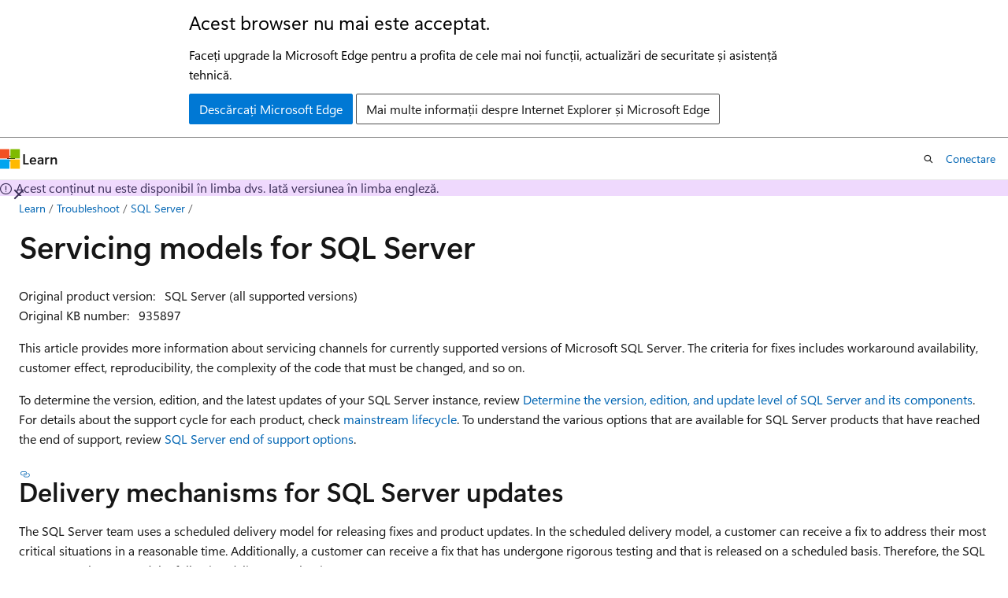

--- FILE ---
content_type: text/html
request_url: https://learn.microsoft.com/ro-ro/troubleshoot/sql/releases/servicing-models-sql-server
body_size: 61155
content:
 <!DOCTYPE html>
		<html
			class="layout layout-holy-grail   show-table-of-contents conceptual show-breadcrumb default-focus"
			lang="en-us"
			dir="ltr"
			data-authenticated="false"
			data-auth-status-determined="false"
			data-target="docs"
			x-ms-format-detection="none"
		>
			
		<head>
			<title>Servicing models for SQL Server - SQL Server | Microsoft Learn</title>
			<meta charset="utf-8" />
			<meta name="viewport" content="width=device-width, initial-scale=1.0" />
			<meta name="color-scheme" content="light dark" />

			<meta name="description" content="This article describes the information regarding servicing channels for currently supported versions of SQL Server." />
			<link rel="canonical" href="https://learn.microsoft.com/en-us/troubleshoot/sql/releases/servicing-models-sql-server" /> 

			<!-- Non-customizable open graph and sharing-related metadata -->
			<meta name="twitter:card" content="summary_large_image" />
			<meta name="twitter:site" content="@MicrosoftLearn" />
			<meta property="og:type" content="website" />
			<meta property="og:image:alt" content="Microsoft Learn" />
			<meta property="og:image" content="https://learn.microsoft.com/en-us/media/open-graph-image.png" />
			<!-- Page specific open graph and sharing-related metadata -->
			<meta property="og:title" content="Servicing models for SQL Server - SQL Server" />
			<meta property="og:url" content="https://learn.microsoft.com/en-us/troubleshoot/sql/releases/servicing-models-sql-server" />
			<meta property="og:description" content="This article describes the information regarding servicing channels for currently supported versions of SQL Server." />
			<meta name="platform_id" content="0977299e-0695-3492-72b7-be46a4618315" /> <meta name="scope" content="Troubleshoot,sql" />
			<meta name="locale" content="ro-ro" />
			 <meta name="adobe-target" content="true" /> 
			<meta name="uhfHeaderId" content="MSDocsHeader-DocsSQL" />

			<meta name="page_type" content="conceptual" />

			<!--page specific meta tags-->
			

			<!-- custom meta tags -->
			
		<meta name="breadcrumb_path" content="/support/breadcrumb/toc.json" />
	
		<meta name="feedback_system" content="Standard" />
	
		<meta name="recommendations" content="true" />
	
		<meta name="feedback_product_url" content="https://feedback.azure.com/d365community/forum/04fe6ee0-3b25-ec11-b6e6-000d3a4f0da0" />
	
		<meta name="manager" content="dcscontentpm" />
	
		<meta name="audience" content="itpro" />
	
		<meta name="author" content="aartig13" />
	
		<meta name="ms.author" content="aartigoyle" />
	
		<meta name="ms.topic" content="concept-article" />
	
		<meta name="ms.service" content="sql" />
	
		<meta name="ms.date" content="2025-04-08T00:00:00Z" />
	
		<meta name="ms.reviewer" content="jopilov, ramakoni, v-sidong" />
	
		<meta name="ms.custom" content="sap:Installation, Patching, Upgrade, Uninstall" />
	
		<meta name="document_id" content="8385c948-4ecb-e1e3-1ad7-264e104d9089" />
	
		<meta name="document_version_independent_id" content="8385c948-4ecb-e1e3-1ad7-264e104d9089" />
	
		<meta name="updated_at" content="2025-08-13T18:10:00Z" />
	
		<meta name="original_content_git_url" content="https://github.com/MicrosoftDocs/SupportArticles-docs-pr/blob/live/support/sql/releases/servicing-models-sql-server.md" />
	
		<meta name="gitcommit" content="https://github.com/MicrosoftDocs/SupportArticles-docs-pr/blob/e6748f1940145e5428f11ee786cb25691f7e1979/support/sql/releases/servicing-models-sql-server.md" />
	
		<meta name="git_commit_id" content="e6748f1940145e5428f11ee786cb25691f7e1979" />
	
		<meta name="site_name" content="Docs" />
	
		<meta name="depot_name" content="MSDN.support1-docset" />
	
		<meta name="schema" content="Conceptual" />
	
		<meta name="toc_rel" content="../toc.json" />
	
		<meta name="pdf_url_template" content="https://learn.microsoft.com/pdfstore/en-us/MSDN.support1-docset/{branchName}{pdfName}" />
	
		<meta name="feedback_help_link_type" content="" />
	
		<meta name="feedback_help_link_url" content="" />
	
		<meta name="word_count" content="1512" />
	
		<meta name="asset_id" content="sql/releases/servicing-models-sql-server" />
	
		<meta name="moniker_range_name" content="" />
	
		<meta name="item_type" content="Content" />
	
		<meta name="source_path" content="support/sql/releases/servicing-models-sql-server.md" />
	
		<meta name="previous_tlsh_hash" content="4DDB4312851EC211FDD25B0336478B5051F28EC82EB42F993336663660496DA3CB7A1AFE9737972863B602520292A97E15D6BB2CD07D26729A584E9C814933837ACD3BF1DD" />
	
		<meta name="github_feedback_content_git_url" content="https://github.com/MicrosoftDocs/SupportArticles-docs/blob/main/support/sql/releases/servicing-models-sql-server.md" />
	 
		<meta name="cmProducts" content="https://authoring-docs-microsoft.poolparty.biz/devrel/cbe4ca68-43ac-4375-aba5-5945a6394c20" data-source="generated" />
	
		<meta name="spProducts" content="https://authoring-docs-microsoft.poolparty.biz/devrel/ced846cc-6a3c-4c8f-9dfb-3de0e90e2742" data-source="generated" />
	

			<!-- assets and js globals -->
			
			<link rel="stylesheet" href="/static/assets/0.4.03298.7395-d35a3215/styles/site-ltr.css" />
			
			<link rel="preconnect" href="//mscom.demdex.net" crossorigin />
						<link rel="dns-prefetch" href="//target.microsoft.com" />
						<link rel="dns-prefetch" href="//microsoftmscompoc.tt.omtrdc.net" />
						<link
							rel="preload"
							as="script"
							href="/static/third-party/adobe-target/at-js/2.9.0/at.js"
							integrity="sha384-l4AKhsU8cUWSht4SaJU5JWcHEWh1m4UTqL08s6b/hqBLAeIDxTNl+AMSxTLx6YMI"
							crossorigin="anonymous"
							id="adobe-target-script"
							type="application/javascript"
						/>
			<script src="https://wcpstatic.microsoft.com/mscc/lib/v2/wcp-consent.js"></script>
			<script src="https://js.monitor.azure.com/scripts/c/ms.jsll-4.min.js"></script>
			<script src="/_themes/docs.theme/master/ro-ro/_themes/global/deprecation.js"></script>

			<!-- msdocs global object -->
			<script id="msdocs-script">
		var msDocs = {
  "environment": {
    "accessLevel": "online",
    "azurePortalHostname": "portal.azure.com",
    "reviewFeatures": false,
    "supportLevel": "production",
    "systemContent": true,
    "siteName": "learn",
    "legacyHosting": false
  },
  "data": {
    "contentLocale": "en-us",
    "contentDir": "ltr",
    "userLocale": "ro-ro",
    "userDir": "ltr",
    "pageTemplate": "Conceptual",
    "brand": "",
    "context": {},
    "standardFeedback": true,
    "showFeedbackReport": false,
    "feedbackHelpLinkType": "",
    "feedbackHelpLinkUrl": "",
    "feedbackSystem": "Standard",
    "feedbackGitHubRepo": "MicrosoftDocs/SupportArticles-docs",
    "feedbackProductUrl": "https://feedback.azure.com/d365community/forum/04fe6ee0-3b25-ec11-b6e6-000d3a4f0da0",
    "extendBreadcrumb": false,
    "isEditDisplayable": true,
    "isPrivateUnauthorized": false,
    "hideViewSource": false,
    "isPermissioned": false,
    "hasRecommendations": true,
    "contributors": [
      {
        "name": "aartig13",
        "url": "https://github.com/aartig13"
      },
      {
        "name": "debapsaha",
        "url": "https://github.com/debapsaha"
      },
      {
        "name": "sevend2",
        "url": "https://github.com/sevend2"
      },
      {
        "name": "HaiyingYu",
        "url": "https://github.com/HaiyingYu"
      }
    ]
  },
  "functions": {}
};;
	</script>

			<!-- base scripts, msdocs global should be before this -->
			<script src="/static/assets/0.4.03298.7395-d35a3215/scripts/ro-ro/index-docs.js"></script>
			

			<!-- json-ld -->
			
		</head>
	
			<body
				id="body"
				data-bi-name="body"
				class="layout-body "
				lang="ro-ro"
				dir="ltr"
			>
				<header class="layout-body-header">
		<div class="header-holder has-default-focus">
			
		<a
			href="#main"
			
			style="z-index: 1070"
			class="outline-color-text visually-hidden-until-focused position-fixed inner-focus focus-visible top-0 left-0 right-0 padding-xs text-align-center background-color-body"
			
		>
			Salt la conținutul principal
		</a>
	
		<a
			href="#"
			data-skip-to-ask-learn
			style="z-index: 1070"
			class="outline-color-text visually-hidden-until-focused position-fixed inner-focus focus-visible top-0 left-0 right-0 padding-xs text-align-center background-color-body"
			hidden
		>
			Treceți la experiența de chat Ask Learn
		</a>
	

			<div hidden id="cookie-consent-holder" data-test-id="cookie-consent-container"></div>
			<!-- Unsupported browser warning -->
			<div
				id="unsupported-browser"
				style="background-color: white; color: black; padding: 16px; border-bottom: 1px solid grey;"
				hidden
			>
				<div style="max-width: 800px; margin: 0 auto;">
					<p style="font-size: 24px">Acest browser nu mai este acceptat.</p>
					<p style="font-size: 16px; margin-top: 16px;">
						Faceți upgrade la Microsoft Edge pentru a profita de cele mai noi funcții, actualizări de securitate și asistență tehnică.
					</p>
					<div style="margin-top: 12px;">
						<a
							href="https://go.microsoft.com/fwlink/p/?LinkID=2092881 "
							style="background-color: #0078d4; border: 1px solid #0078d4; color: white; padding: 6px 12px; border-radius: 2px; display: inline-block;"
						>
							Descărcați Microsoft Edge
						</a>
						<a
							href="https://learn.microsoft.com/en-us/lifecycle/faq/internet-explorer-microsoft-edge"
							style="background-color: white; padding: 6px 12px; border: 1px solid #505050; color: #171717; border-radius: 2px; display: inline-block;"
						>
							Mai multe informații despre Internet Explorer și Microsoft Edge
						</a>
					</div>
				</div>
			</div>
			<!-- site header -->
			<header
				id="ms--site-header"
				data-test-id="site-header-wrapper"
				role="banner"
				itemscope="itemscope"
				itemtype="http://schema.org/Organization"
			>
				<div
					id="ms--mobile-nav"
					class="site-header display-none-tablet padding-inline-none gap-none"
					data-bi-name="mobile-header"
					data-test-id="mobile-header"
				></div>
				<div
					id="ms--primary-nav"
					class="site-header display-none display-flex-tablet"
					data-bi-name="L1-header"
					data-test-id="primary-header"
				></div>
				<div
					id="ms--secondary-nav"
					class="site-header display-none display-flex-tablet"
					data-bi-name="L2-header"
					data-test-id="secondary-header"
					
				></div>
			</header>
			
		<!-- banner -->
		<div data-banner>
			<div id="disclaimer-holder"></div>
			
		</div>
		<!-- banner end -->
	
		</div>
	</header>
				 <section
					id="layout-body-menu"
					class="layout-body-menu display-flex"
					data-bi-name="menu"
			  >
					
		<div
			id="left-container"
			class="left-container display-none display-block-tablet padding-inline-sm padding-bottom-sm width-full"
			data-toc-container="true"
		>
			<!-- Regular TOC content (default) -->
			<div id="ms--toc-content" class="height-full">
				<nav
					id="affixed-left-container"
					class="margin-top-sm-tablet position-sticky display-flex flex-direction-column"
					aria-label="Principal"
					data-bi-name="left-toc"
					role="navigation"
				></nav>
			</div>
			<!-- Collapsible TOC content (hidden by default) -->
			<div id="ms--toc-content-collapsible" class="height-full" hidden>
				<nav
					id="affixed-left-container"
					class="margin-top-sm-tablet position-sticky display-flex flex-direction-column"
					aria-label="Principal"
					data-bi-name="left-toc"
					role="navigation"
				>
					<div
						id="ms--collapsible-toc-header"
						class="display-flex justify-content-flex-end margin-bottom-xxs"
					>
						<button
							type="button"
							class="button button-clear inner-focus"
							data-collapsible-toc-toggle
							aria-expanded="true"
							aria-controls="ms--collapsible-toc-content"
							aria-label="Cuprins"
						>
							<span class="icon font-size-h4" aria-hidden="true">
								<span class="docon docon-panel-left-contract"></span>
							</span>
						</button>
					</div>
				</nav>
			</div>
		</div>
	
			  </section>

				<main
					id="main"
					role="main"
					class="layout-body-main "
					data-bi-name="content"
					lang="en-us"
					dir="ltr"
				>
					
			<div
		id="ms--content-header"
		class="content-header default-focus border-bottom-none"
		data-bi-name="content-header"
	>
		<div class="content-header-controls margin-xxs margin-inline-sm-tablet">
			<button
				type="button"
				class="contents-button button button-sm margin-right-xxs"
				data-bi-name="contents-expand"
				aria-haspopup="true"
				data-contents-button
			>
				<span class="icon" aria-hidden="true"><span class="docon docon-menu"></span></span>
				<span class="contents-expand-title"> Cuprins </span>
			</button>
			<button
				type="button"
				class="ap-collapse-behavior ap-expanded button button-sm"
				data-bi-name="ap-collapse"
				aria-controls="action-panel"
			>
				<span class="icon" aria-hidden="true"><span class="docon docon-exit-mode"></span></span>
				<span>Ieșiți din modul editor</span>
			</button>
		</div>
	</div>
			<div data-main-column class="padding-sm padding-top-none padding-top-sm-tablet">
				<div>
					
		<div id="article-header" class="background-color-body margin-bottom-xs display-none-print">
			<div class="display-flex align-items-center justify-content-space-between">
				
		<details
			id="article-header-breadcrumbs-overflow-popover"
			class="popover"
			data-for="article-header-breadcrumbs"
		>
			<summary
				class="button button-clear button-primary button-sm inner-focus"
				aria-label="Toate urmele de navigare"
			>
				<span class="icon">
					<span class="docon docon-more"></span>
				</span>
			</summary>
			<div id="article-header-breadcrumbs-overflow" class="popover-content padding-none"></div>
		</details>

		<bread-crumbs
			id="article-header-breadcrumbs"
			role="group"
			aria-label="Urme"
			data-test-id="article-header-breadcrumbs"
			class="overflow-hidden flex-grow-1 margin-right-sm margin-right-md-tablet margin-right-lg-desktop margin-left-negative-xxs padding-left-xxs"
		></bread-crumbs>
	 
		<div
			id="article-header-page-actions"
			class="opacity-none margin-left-auto display-flex flex-wrap-no-wrap align-items-stretch"
		>
			
		<button
			class="button button-sm border-none inner-focus display-none-tablet flex-shrink-0 "
			data-bi-name="ask-learn-assistant-entry"
			data-test-id="ask-learn-assistant-modal-entry-mobile"
			data-ask-learn-modal-entry
			
			type="button"
			style="min-width: max-content;"
			aria-expanded="false"
			aria-label="Întrebați Învățați"
			hidden
		>
			<span class="icon font-size-lg" aria-hidden="true">
				<span class="docon docon-chat-sparkle-fill gradient-ask-learn-logo"></span>
			</span>
		</button>
		<button
			class="button button-sm display-none display-inline-flex-tablet display-none-desktop flex-shrink-0 margin-right-xxs border-color-ask-learn "
			data-bi-name="ask-learn-assistant-entry"
			
			data-test-id="ask-learn-assistant-modal-entry-tablet"
			data-ask-learn-modal-entry
			type="button"
			style="min-width: max-content;"
			aria-expanded="false"
			hidden
		>
			<span class="icon font-size-lg" aria-hidden="true">
				<span class="docon docon-chat-sparkle-fill gradient-ask-learn-logo"></span>
			</span>
			<span>Întrebați Învățați</span>
		</button>
		<button
			class="button button-sm display-none flex-shrink-0 display-inline-flex-desktop margin-right-xxs border-color-ask-learn "
			data-bi-name="ask-learn-assistant-entry"
			
			data-test-id="ask-learn-assistant-flyout-entry"
			data-ask-learn-flyout-entry
			data-flyout-button="toggle"
			type="button"
			style="min-width: max-content;"
			aria-expanded="false"
			aria-controls="ask-learn-flyout"
			hidden
		>
			<span class="icon font-size-lg" aria-hidden="true">
				<span class="docon docon-chat-sparkle-fill gradient-ask-learn-logo"></span>
			</span>
			<span>Întrebați Învățați</span>
		</button>
	 
		<button
			type="button"
			id="ms--focus-mode-button"
			data-focus-mode
			data-bi-name="focus-mode-entry"
			class="button button-sm flex-shrink-0 margin-right-xxs display-none display-inline-flex-desktop"
		>
			<span class="icon font-size-lg" aria-hidden="true">
				<span class="docon docon-glasses"></span>
			</span>
			<span>Mod de focalizare</span>
		</button>
	 

			<details class="popover popover-right" id="article-header-page-actions-overflow">
				<summary
					class="justify-content-flex-start button button-clear button-sm button-primary inner-focus"
					aria-label="Mai multe acțiuni"
					title="Mai multe acțiuni"
				>
					<span class="icon" aria-hidden="true">
						<span class="docon docon-more-vertical"></span>
					</span>
				</summary>
				<div class="popover-content">
					
		<button
			data-page-action-item="overflow-mobile"
			type="button"
			class="button-block button-sm inner-focus button button-clear display-none-tablet justify-content-flex-start text-align-left"
			data-bi-name="contents-expand"
			data-contents-button
			data-popover-close
		>
			<span class="icon">
				<span class="docon docon-editor-list-bullet" aria-hidden="true"></span>
			</span>
			<span class="contents-expand-title">Cuprins</span>
		</button>
	 
		<a
			id="lang-link-overflow"
			class="button-sm inner-focus button button-clear button-block justify-content-flex-start text-align-left"
			data-bi-name="language-toggle"
			data-page-action-item="overflow-all"
			data-check-hidden="true"
			data-read-in-link
			href="#"
			hidden
		>
			<span class="icon" aria-hidden="true" data-read-in-link-icon>
				<span class="docon docon-locale-globe"></span>
			</span>
			<span data-read-in-link-text>Citiți în limba engleză</span>
		</a>
	 
		<button
			type="button"
			class="collection button button-clear button-sm button-block justify-content-flex-start text-align-left inner-focus"
			data-list-type="collection"
			data-bi-name="collection"
			data-page-action-item="overflow-all"
			data-check-hidden="true"
			data-popover-close
		>
			<span class="icon" aria-hidden="true">
				<span class="docon docon-circle-addition"></span>
			</span>
			<span class="collection-status">Adăugare</span>
		</button>
	
					
		<button
			type="button"
			class="collection button button-block button-clear button-sm justify-content-flex-start text-align-left inner-focus"
			data-list-type="plan"
			data-bi-name="plan"
			data-page-action-item="overflow-all"
			data-check-hidden="true"
			data-popover-close
			hidden
		>
			<span class="icon" aria-hidden="true">
				<span class="docon docon-circle-addition"></span>
			</span>
			<span class="plan-status">Adăugați la plan</span>
		</button>
	  
		<a
			data-contenteditbtn
			class="button button-clear button-block button-sm inner-focus justify-content-flex-start text-align-left text-decoration-none"
			data-bi-name="edit"
			
			href="https://github.com/MicrosoftDocs/SupportArticles-docs/blob/main/support/sql/releases/servicing-models-sql-server.md"
			data-original_content_git_url="https://github.com/MicrosoftDocs/SupportArticles-docs-pr/blob/live/support/sql/releases/servicing-models-sql-server.md"
			data-original_content_git_url_template="{repo}/blob/{branch}/support/sql/releases/servicing-models-sql-server.md"
			data-pr_repo=""
			data-pr_branch=""
		>
			<span class="icon" aria-hidden="true">
				<span class="docon docon-edit-outline"></span>
			</span>
			<span>Editare</span>
		</a>
	
					
		<hr class="margin-block-xxs" />
		<h4 class="font-size-sm padding-left-xxs">Partajați prin</h4>
		
					<a
						class="button button-clear button-sm inner-focus button-block justify-content-flex-start text-align-left text-decoration-none share-facebook"
						data-bi-name="facebook"
						data-page-action-item="overflow-all"
						href="#"
					>
						<span class="icon color-primary" aria-hidden="true">
							<span class="docon docon-facebook-share"></span>
						</span>
						<span>Facebook</span>
					</a>

					<a
						href="#"
						class="button button-clear button-sm inner-focus button-block justify-content-flex-start text-align-left text-decoration-none share-twitter"
						data-bi-name="twitter"
						data-page-action-item="overflow-all"
					>
						<span class="icon color-text" aria-hidden="true">
							<span class="docon docon-xlogo-share"></span>
						</span>
						<span>x.com</span>
					</a>

					<a
						href="#"
						class="button button-clear button-sm inner-focus button-block justify-content-flex-start text-align-left text-decoration-none share-linkedin"
						data-bi-name="linkedin"
						data-page-action-item="overflow-all"
					>
						<span class="icon color-primary" aria-hidden="true">
							<span class="docon docon-linked-in-logo"></span>
						</span>
						<span>LinkedIn</span>
					</a>
					<a
						href="#"
						class="button button-clear button-sm inner-focus button-block justify-content-flex-start text-align-left text-decoration-none share-email"
						data-bi-name="email"
						data-page-action-item="overflow-all"
					>
						<span class="icon color-primary" aria-hidden="true">
							<span class="docon docon-mail-message"></span>
						</span>
						<span>E-mail</span>
					</a>
			  
	 
		<hr class="margin-block-xxs" />
		<button
			class="button button-block button-clear button-sm justify-content-flex-start text-align-left inner-focus"
			type="button"
			data-bi-name="print"
			data-page-action-item="overflow-all"
			data-popover-close
			data-print-page
			data-check-hidden="true"
		>
			<span class="icon color-primary" aria-hidden="true">
				<span class="docon docon-print"></span>
			</span>
			<span>Imprimați</span>
		</button>
	
				</div>
			</details>
		</div>
	
			</div>
		</div>
	  
		<!-- privateUnauthorizedTemplate is hidden by default -->
		<div unauthorized-private-section data-bi-name="permission-content-unauthorized-private" hidden>
			<hr class="hr margin-top-xs margin-bottom-sm" />
			<div class="notification notification-info">
				<div class="notification-content">
					<p class="margin-top-none notification-title">
						<span class="icon">
							<span class="docon docon-exclamation-circle-solid" aria-hidden="true"></span>
						</span>
						<span>Notă</span>
					</p>
					<p class="margin-top-none authentication-determined not-authenticated">
						Accesul la această pagină necesită autorizare. Puteți încerca să vă <a class="docs-sign-in" href="#" data-bi-name="permission-content-sign-in">conectați</a> sau să <a  class="docs-change-directory" data-bi-name="permisson-content-change-directory">modificați directoarele</a>.
					</p>
					<p class="margin-top-none authentication-determined authenticated">
						Accesul la această pagină necesită autorizare. Puteți încerca să <a class="docs-change-directory" data-bi-name="permisson-content-change-directory">modificați directoarele</a>.
					</p>
				</div>
			</div>
		</div>
	
					<div class="content"><h1 id="servicing-models-for-sql-server">Servicing models for SQL Server</h1></div>
					
		<div
			id="article-metadata"
			data-bi-name="article-metadata"
			data-test-id="article-metadata"
			class="page-metadata-container display-flex gap-xxs justify-content-space-between align-items-center flex-wrap-wrap"
		>
			 
				<div
					id="user-feedback"
					class="margin-block-xxs display-none display-none-print"
					hidden
					data-hide-on-archived
				>
					
		<button
			id="user-feedback-button"
			data-test-id="conceptual-feedback-button"
			class="button button-sm button-clear button-primary display-none"
			type="button"
			data-bi-name="user-feedback-button"
			data-user-feedback-button
			hidden
		>
			<span class="icon" aria-hidden="true">
				<span class="docon docon-like"></span>
			</span>
			<span>Feedback</span>
		</button>
	
				</div>
		  
		</div>
	 
		<div data-id="ai-summary" hidden>
			<div id="ms--ai-summary-cta" class="margin-top-xs display-flex align-items-center">
				<span class="icon" aria-hidden="true">
					<span class="docon docon-sparkle-fill gradient-text-vivid"></span>
				</span>
				<button
					id="ms--ai-summary"
					type="button"
					class="tag tag-sm tag-suggestion margin-left-xxs"
					data-test-id="ai-summary-cta"
					data-bi-name="ai-summary-cta"
					data-an="ai-summary"
				>
					<span class="ai-summary-cta-text">
						Rezumați acest articol pentru mine
					</span>
				</button>
			</div>
			<!-- Slot where the client will render the summary card after the user clicks the CTA -->
			<div id="ms--ai-summary-header" class="margin-top-xs"></div>
		</div>
	 
		<nav
			id="center-doc-outline"
			class="doc-outline is-hidden-desktop display-none-print margin-bottom-sm"
			data-bi-name="intopic toc"
			aria-label="În acest articol"
		>
			<h2 id="ms--in-this-article" class="title is-6 margin-block-xs">
				În acest articol
			</h2>
		</nav>
	
					<div class="content"><p><em>Original product version:</em> &nbsp; SQL Server (all supported versions)<br>
<em>Original KB number:</em> &nbsp; 935897</p>
<p>This article provides more information about servicing channels for currently supported versions of Microsoft SQL Server. The criteria for fixes includes workaround availability, customer effect, reproducibility, the complexity of the code that must be changed, and so on.</p>
<p>To determine the version, edition, and the latest updates of your SQL Server instance, review <a href="download-and-install-latest-updates" data-linktype="relative-path">Determine the version, edition, and update level of SQL Server and its components</a>. For details about the support cycle for each product, check <a href="/en-us/lifecycle/products/?products=sql-server" data-linktype="absolute-path">mainstream lifecycle</a>. To understand the various options that are available for SQL Server products that have reached the end of support, review <a href="/en-us/sql/sql-server/end-of-support/sql-server-end-of-support-overview" data-linktype="absolute-path">SQL Server end of support options</a>.</p>
<h2 id="delivery-mechanisms-for-sql-server-updates">Delivery mechanisms for SQL Server updates</h2>
<p>The SQL Server team uses a scheduled delivery model for releasing fixes and product updates. In the scheduled delivery model, a customer can receive a fix to address their most critical situations in a reasonable time. Additionally, a customer can receive a fix that has undergone rigorous testing and that is released on a scheduled basis. Therefore, the SQL Server team has created the following delivery mechanisms.</p>
<h3 id="cumulative-update-cu">Cumulative update (CU)</h3>
<table>
<thead>
<tr>
<th>Description</th>
<th>SQL Server 2017 and later versions (both Windows and Linux platforms)</th>
<th>SQL Server 2016 and earlier versions</th>
</tr>
</thead>
<tbody>
<tr>
<td><strong>Contains</strong></td>
<td>All the fixes, improvements, and feature enhancements since the release version of the product.</td>
<td>All the fixes, improvements, and feature enhancements since the release version (RTM) or since the latest installed baseline Service Pack.</td>
</tr>
<tr>
<td><strong>Release frequency</strong></td>
<td>Every month for the first year after a SQL Server release, and every two months for the remaining four years of the full 5-year <a href="/en-us/lifecycle/products/?products=sql-server" data-linktype="absolute-path">mainstream lifecycle</a>.</td>
<td>Every two months for a given baseline.</td>
</tr>
<tr>
<td><strong>Localized content</strong></td>
<td>Will accommodate localized content, allowing new feature completeness and supportability enhancements to be delivered faster.</td>
<td></td>
</tr>
<tr>
<td><strong>Example</strong></td>
<td><a href="https://support.microsoft.com/topic/kb5016394-cumulative-update-17-for-sql-server-2019-3033f654-b09d-41aa-8e49-e9d0c353c5f7" data-linktype="external">KB5016394 - Cumulative Update 17 for SQL Server 2019 (microsoft.com)</a></td>
<td><a href="https://support.microsoft.com/topic/kb5001092-cumulative-update-17-for-sql-server-2016-sp2-5876a4d6-59ac-484a-93dc-4be456cd87d1" data-linktype="external">B5001092 - Cumulative Update 17 for SQL Server 2016 SP2 (microsoft.com)</a></td>
</tr>
<tr>
<td><strong>Notes</strong></td>
<td>CU31 for 2017 is the last CU for SQL Server 2017. We'll ship only on-demand fixes and security updates for SQL Server 2017.</td>
<td>We no longer ship CUs for SQL Server 2016 and earlier versions. Only on-demand fixes and security updates will be shipped. For products that reached Extended Support End date, you will require <a href="/en-us/sql/sql-server/end-of-support/sql-server-extended-security-updates" data-linktype="absolute-path">Extended Security Update (ESU) subscription</a> for receiving security updates.</td>
</tr>
</tbody>
</table>
<div class="NOTE">
<p>Note</p>
<p>The update can be requested by any customer, regardless of their support offering.</p>
</div>
<h3 id="on-demand-fixes-od">On-demand fixes (OD)</h3>
<ul>
<li><p>Contains critical fix requests that satisfy all these conditions:</p>
<ul>
<li>You can't wait for the scheduled Cumulative Update release.</li>
<li>There's no reasonable mitigation or workaround.</li>
<li>The problem causes significant impact to product or application functionality.</li>
</ul>
</li>
<li><p>The hotfix can be requested by any customer, regardless of their support offering.</p>
</li>
<li><p>The hotfix is released on or before a mutually agreed-upon date based on the customer's need. The hotfix is targeted for a specific baseline, such as a cumulative update or a service pack.</p>
</li>
<li><p>This hotfix build can contain one or more fixes.</p>
</li>
<li><p>There's no defined frequency.</p>
</li>
<li><p>Example: <a href="https://support.microsoft.com/topic/kb4510083-on-demand-hotfix-update-package-2-for-sql-server-2017-cu15-5a04ceb8-b93d-43d7-c767-e96e307744e4" data-linktype="external">KB4510083 - On-demand hotfix update package 2 for SQL Server 2017 CU15</a></p>
</li>
</ul>
<h3 id="general-distribution-release-gdr">General distribution release (GDR)</h3>
<ul>
<li><p>A GDR addresses an issue that has a broad customer impact, security implications, or both. A GDR is determined and issued by Microsoft as appropriate and when appropriate. The number of GDRs is kept to a minimum.</p>
</li>
<li><p>A GDR can't be requested by a customer. Microsoft internally determines whether a reported hotfix is classified as and delivered as a GDR.</p>
</li>
<li><p>A GDR is released through the download center. A GDR is also released through Microsoft Update, Windows Update, or both.</p>
</li>
<li><p>For fixes to SQL Server versions that are out of extended support, review <a href="/en-us/sql/sql-server/end-of-support/sql-server-extended-security-updates" data-linktype="absolute-path">What are Extended Security Updates for SQL Server?</a>.</p>
</li>
<li><p>Example: <a href="https://support.microsoft.com/topic/kb5014356-description-of-the-security-update-for-sql-server-2019-gdr-june-14-2022-568fdeaa-f05a-4f2e-8be5-b0a15d99fd8a" data-linktype="external">KB5014356 - Description of the security update for SQL Server 2019 GDR: June 14, 2022</a></p>
</li>
</ul>
<div class="NOTE">
<p>Note</p>
<p>By default, hotfixes are serviced through GDR, CU, and OD releases. When a product's hotfix request volume gets low, the SQL Server team stops CU releases and delivers hotfixes through GDR and OD releases. The SQL Server team makes the decision based on support trends and customer demand.</p>
</div>
<p>A GDR can have either an RTM baseline or a CU baseline. The latest GDR version for each baseline is cumulative and includes fixes from all the previous GDRs for the corresponding baseline.</p>
<h4 id="examples">Examples</h4>
<p><strong>Determine the latest GDR for RTM baseline:</strong></p>
<p>The following are the RTM GDRs that are available for SQL Server 2019 as of February 6, 2023 when you filter on RTM-GDR in <em>Cumulative Update or Security ID</em> column in <a href="https://view.officeapps.live.com/op/view.aspx?src=https%3A%2F%2Fdownload.microsoft.com%2Fdownload%2Fd%2F3%2Fe%2Fd3e28f3d-6a4f-47ce-aaa5-9d74c5590ed6%2FSQLServerBuilds.xlsx&amp;wdOrigin=BROWSELINK" data-linktype="external">builds spreadsheet</a>.</p>
<table>
<thead>
<tr>
<th>Build number</th>
<th>KB number</th>
<th>KB URL</th>
<th>Release Date</th>
<th>Service Pack Level</th>
<th>Cumulative Update or Security ID</th>
<th>Servicing Model</th>
</tr>
</thead>
<tbody>
<tr>
<td>15.0.2095.3</td>
<td>5014356</td>
<td><a href="https://support.microsoft.com/kb/5014356" data-linktype="external">https://support.microsoft.com/kb/5014356</a></td>
<td>2022-06-14</td>
<td>NA</td>
<td>RTM-GDR</td>
<td>GDR</td>
</tr>
<tr>
<td>15.0.2080.9</td>
<td>4583458</td>
<td><a href="https://support.microsoft.com/kb/4583458" data-linktype="external">https://support.microsoft.com/kb/4583458</a></td>
<td>2021-01-12</td>
<td>NA</td>
<td>RTM-GDR</td>
<td>GDR</td>
</tr>
<tr>
<td>15.0.2070.41</td>
<td>4517790</td>
<td><a href="https://support.microsoft.com/kb/4517790" data-linktype="external">https://support.microsoft.com/kb/4517790</a></td>
<td>2019-11-04</td>
<td>NA</td>
<td>RTM-GDR</td>
<td>GDR</td>
</tr>
</tbody>
</table>
<p>If you're a customer who opted for only GDR updates to the RTM version and no CUs, 15.0.2095.3 is the latest GDR build for your RTM-baseline.</p>
<p><strong>Determine the latest GDRs for a CU baseline:</strong></p>
<p>If you're using CUs for your SQL Server instance, you can check whether there's a GDR available for a given CU by reviewing the <strong>Cumulative Update or Security ID</strong> column for the corresponding version in the builds spreadsheet, and checking the CU&lt;nn&gt;-GDR entry (where nn is the current CU that's installed for your SQL Server version). For example, if you want to know whether there are any GDRs for SQL Server 2017 CU29, checking for "CU29-GDR" in <em>Cumulative Update or Security ID</em>
reveals the following row.</p>
<table>
<thead>
<tr>
<th>Build number</th>
<th>KB number</th>
<th>KB URL</th>
<th>Release Date</th>
<th>Service Pack Level</th>
<th>Cumulative Update or Security ID</th>
<th>Servicing Model</th>
</tr>
</thead>
<tbody>
<tr>
<td>14.0.3445.2</td>
<td>5014553</td>
<td><a href="https://support.microsoft.com/kb/5014553" data-linktype="external">https://support.microsoft.com/kb/5014553</a></td>
<td>2022-06-14</td>
<td>NA</td>
<td>CU29-GDR</td>
<td>Cumulative Update with GDR</td>
</tr>
</tbody>
</table>
<div class="NOTE">
<p>Note</p>
<p>If there's a CU that has a later version number than a CU&lt;nn&gt;-GDR version, the later version includes the GDR fixes. Microsoft always recommends that you install the latest CU that's available for a given SQL Server version.</p>
</div>
<h3 id="service-pack-sp">Service pack (SP)</h3>
<ul>
<li><p>Service packs are no longer released for SQL Server 2017 and later versions.</p>
</li>
<li><p>Service packs include hotfixes and fixes to issues that are reported through the Microsoft SQL Server community. Service packs can also include product and feature improvements.</p>
</li>
<li><p>Service packs are typically released on a yearly schedule.</p>
</li>
<li><p>Service packs might also include issues that our support organization feels must be addressed. The most common issues that are included affect customer support cases and customer satisfaction. These updates and components are conveniently bundled for easy downloading.</p>
</li>
<li><p>Service packs are cumulative. Each new service pack contains all the fixes that are in previous service packs, together with any new fixes. You don't have to install a previous service pack before you install the latest service pack. To find the list of fixes and cumulative updates that a service pack includes, review its release documentation.</p>
</li>
<li><p>Example: <a href="https://support.microsoft.com/topic/kb5003279-sql-server-2016-service-pack-3-release-information-46ab9543-5cf9-464d-bd63-796279591c31" data-linktype="external">KB5003279 - SQL Server 2016 Service Pack 3 release information</a></p>
</li>
</ul>
<h2 id="security-fixes-and-security-updates">Security fixes and security updates</h2>
<p><strong>Security fixes:</strong> Fixes that are generally shipped in a CU for which components in a fix list table for the corresponding CU are set to <strong>SQL Security</strong>. (For more information, see <a href="../database-engine/install/windows/naming-schema-and-fix-area#explanation-of-fix-areas-column-in-the-fix-list-kb-articles-for-cumulative-updates-and-service-packs" data-linktype="relative-path">Explanation of Fix areas column in the Fix list KB articles for cumulative updates and service packs</a>). Or, for which a component for the corresponding fix is set to Security Infrastructure in the detailed fix list table in the <a href="https://view.officeapps.live.com/op/view.aspx?src=https%3A%2F%2Fdownload.microsoft.com%2Fdownload%2Fd%2F3%2Fe%2Fd3e28f3d-6a4f-47ce-aaa5-9d74c5590ed6%2FSQLServerBuilds.xlsx&amp;wdOrigin=BROWSELINK" data-linktype="external">builds spreadsheet</a>. These are the fixes that are made to the security components of a SQL Server database engine.</p>
<p><strong>Security updates:</strong> A security fix to address vulnerabilities that can be used to compromise your SQL Server installation. These are released through a GDR (either an RTM-GDR or a CU-GDR). Subsequent CUs or GDRs include these security updates. Microsoft advises customers to install the latest product releases, security updates, service packs, and cumulative updates to remain as secure as possible. For more information, see <a href="/en-us/lifecycle/policies/fixed" data-linktype="absolute-path">Fixed Lifecycle Policy</a>.</p>
<p>To check whether a GDR is a security update, you should review the release documentation for the corresponding GDR. Security updates always have an associated Common Vulnerability and Exposure (CVE) note. For example, the documentation for CU29-GDR ("<a href="https://support.microsoft.com/topic/024a90f1-1173-4ade-9c18-816ee7150458" data-linktype="external">KB5014553 - Description of the security update for SQL Server 2017 CU29: June 14, 2022</a>") has a link to <a href="https://msrc.microsoft.com/update-guide/vulnerability/CVE-2022-29143" data-linktype="external">CVE-2022-29143</a> that opens in the Security Update Guide on the Microsoft - MSRC website. For more information, see <a href="https://msrc.microsoft.com/blog/2022/01/coming-soon-new-security-update-guide-notification-system/" data-linktype="external">Coming Soon: New Security Update Guide Notification System</a>.</p>
<div class="NOTE">
<p>Note</p>
<p>GDRs don't necessarily have to be security updates. For example, "<a href="https://support.microsoft.com/topic/kb4517790-servicing-update-for-sql-server-2019-rtm-7faa2daf-df06-276d-40c2-9d33961de5f6" data-linktype="external">KB4517790 - Servicing Update for SQL Server 2019 RTM</a>" is a non-security GDR release.</p>
</div>
<h2 id="support-phase-and-release-vehicle-matrix">Support phase and release vehicle matrix</h2>
<table>
<thead>
<tr>
<th>Support phase</th>
<th>Mainstream support</th>
<th>Extended support</th>
<th>Extended security updates</th>
</tr>
</thead>
<tbody>
<tr>
<td><strong>Available release vehicles</strong></td>
<td>CU, OD, GDR, SP (SQL Server 2016 and earlier versions only)</td>
<td>GDR/Security updates</td>
<td>GDR/Security updates with agreement</td>
</tr>
</tbody>
</table>
<h3 id="sql-server-2017-and-later-versions">SQL Server 2017 and later versions</h3>
<p>The following figure shows an overview of the support cycle for a typical product. This kind of timeline also applies to all future releases of a product.</p>
<p><span class="mx-imgBorder">
<img src="media/servicing-models-sql-server/overview-support-cycle-2017.png" alt="Screenshot shows an overview of the support cycle for a typical product of SQL Server 2017 and later versions." data-linktype="relative-path">
</span>
</p>
<h3 id="sql-server-2016-and-earlier-versions">SQL Server 2016 and earlier versions</h3>
<p>The following figure shows an overview of the support cycle for a typical product. Both the original release version support cycle and the first service pack support cycle are shown.</p>
<p><span class="mx-imgBorder">
<img src="media/servicing-models-sql-server/overview-support-cycle-2016.png" alt="Screenshot shows an overview of the support cycle for a typical product of SQL Server 2016 and later versions." data-linktype="relative-path">
</span>
</p>
</div>
					
		<div
			id="ms--inline-notifications"
			class="margin-block-xs"
			data-bi-name="inline-notification"
		></div>
	 
		<div
			id="assertive-live-region"
			role="alert"
			aria-live="assertive"
			class="visually-hidden"
			aria-relevant="additions"
			aria-atomic="true"
		></div>
		<div
			id="polite-live-region"
			role="status"
			aria-live="polite"
			class="visually-hidden"
			aria-relevant="additions"
			aria-atomic="true"
		></div>
	
					
		<!-- feedback section -->
		<section
			id="site-user-feedback-footer"
			class="font-size-sm margin-top-md display-none-print display-none-desktop"
			data-test-id="site-user-feedback-footer"
			data-bi-name="site-feedback-section"
		>
			<hr class="hr" />
			<h2 id="ms--feedback" class="title is-3">Feedback</h2>
			<div class="display-flex flex-wrap-wrap align-items-center">
				<p class="font-weight-semibold margin-xxs margin-left-none">
					Această pagină a fost utilă?
				</p>
				<div class="buttons">
					<button
						class="thumb-rating-button like button button-primary button-sm"
						data-test-id="footer-rating-yes"
						data-binary-rating-response="rating-yes"
						type="button"
						title="Acest articol este util"
						data-bi-name="button-rating-yes"
						aria-pressed="false"
					>
						<span class="icon" aria-hidden="true">
							<span class="docon docon-like"></span>
						</span>
						<span>Da</span>
					</button>
					<button
						class="thumb-rating-button dislike button button-primary button-sm"
						id="standard-rating-no-button"
						hidden
						data-test-id="footer-rating-no"
						data-binary-rating-response="rating-no"
						type="button"
						title="Acest articol nu este util"
						data-bi-name="button-rating-no"
						aria-pressed="false"
					>
						<span class="icon" aria-hidden="true">
							<span class="docon docon-dislike"></span>
						</span>
						<span>Nu</span>
					</button>
					<details
						class="popover popover-top"
						id="mobile-help-popover"
						data-test-id="footer-feedback-popover"
					>
						<summary
							class="thumb-rating-button dislike button button-primary button-sm"
							data-test-id="details-footer-rating-no"
							data-binary-rating-response="rating-no"
							title="Acest articol nu este util"
							data-bi-name="button-rating-no"
							aria-pressed="false"
							data-bi-an="feedback-unhelpful-popover"
						>
							<span class="icon" aria-hidden="true">
								<span class="docon docon-dislike"></span>
							</span>
							<span>Nu</span>
						</summary>
						<div
							class="popover-content width-200 width-300-tablet"
							role="dialog"
							aria-labelledby="popover-heading"
							aria-describedby="popover-description"
						>
							<p id="popover-heading" class="font-size-lg margin-bottom-xxs font-weight-semibold">
								Aveți nevoie de ajutor cu acest subiect?
							</p>
							<p id="popover-description" class="font-size-sm margin-bottom-xs">
								Doriți să încercați să utilizați Întrebați Microsoft Learn pentru a clarifica sau primi îndrumări privind acest subiect?
							</p>
							
		<div class="buttons flex-direction-row flex-wrap justify-content-center gap-xxs">
			<div>
		<button
			class="button button-sm border inner-focus display-none margin-right-xxs"
			data-bi-name="ask-learn-assistant-entry-troubleshoot"
			data-test-id="ask-learn-assistant-modal-entry-mobile-feedback"
			data-ask-learn-modal-entry-feedback
			data-bi-an=feedback-unhelpful-popover
			type="button"
			style="min-width: max-content;"
			aria-expanded="false"
			aria-label="Întrebați Învățați"
			hidden
		>
			<span class="icon font-size-lg" aria-hidden="true">
				<span class="docon docon-chat-sparkle-fill gradient-ask-learn-logo"></span>
			</span>
		</button>
		<button
			class="button button-sm display-inline-flex display-none-desktop flex-shrink-0 margin-right-xxs border-color-ask-learn margin-right-xxs"
			data-bi-name="ask-learn-assistant-entry-troubleshoot"
			data-bi-an=feedback-unhelpful-popover
			data-test-id="ask-learn-assistant-modal-entry-tablet-feedback"
			data-ask-learn-modal-entry-feedback
			type="button"
			style="min-width: max-content;"
			aria-expanded="false"
			hidden
		>
			<span class="icon font-size-lg" aria-hidden="true">
				<span class="docon docon-chat-sparkle-fill gradient-ask-learn-logo"></span>
			</span>
			<span>Întrebați Învățați</span>
		</button>
		<button
			class="button button-sm display-none flex-shrink-0 display-inline-flex-desktop margin-right-xxs border-color-ask-learn margin-right-xxs"
			data-bi-name="ask-learn-assistant-entry-troubleshoot"
			data-bi-an=feedback-unhelpful-popover
			data-test-id="ask-learn-assistant-flyout-entry-feedback"
			data-ask-learn-flyout-entry-show-only
			data-flyout-button="toggle"
			type="button"
			style="min-width: max-content;"
			aria-expanded="false"
			aria-controls="ask-learn-flyout"
			hidden
		>
			<span class="icon font-size-lg" aria-hidden="true">
				<span class="docon docon-chat-sparkle-fill gradient-ask-learn-logo"></span>
			</span>
			<span>Întrebați Învățați</span>
		</button>
	</div>
			<button
				type="button"
				class="button button-sm margin-right-xxs"
				data-help-option="suggest-fix"
				data-bi-name="feedback-suggest"
				data-bi-an="feedback-unhelpful-popover"
				data-test-id="suggest-fix"
			>
				<span class="icon" aria-hidden="true">
					<span class="docon docon-feedback"></span>
				</span>
				<span> Sugerați o remediere? </span>
			</button>
		</div>
	
						</div>
					</details>
				</div>
			</div>
		</section>
		<!-- end feedback section -->
	
				</div>
				
		<div id="ms--additional-resources-mobile" class="display-none-print">
			<hr class="hr" hidden />
			<h2 id="ms--additional-resources-mobile-heading" class="title is-3" hidden>
				Resurse suplimentare
			</h2>
			
		<section
			id="right-rail-recommendations-mobile"
			class=""
			data-bi-name="recommendations"
			hidden
		></section>
	 
		<section
			id="right-rail-training-mobile"
			class=""
			data-bi-name="learning-resource-card"
			hidden
		></section>
	 
		<section
			id="right-rail-events-mobile"
			class=""
			data-bi-name="events-card"
			hidden
		></section>
	 
		<section
			id="right-rail-qna-mobile"
			class="margin-top-xxs"
			data-bi-name="qna-link-card"
			hidden
		></section>
	
		</div>
	 
		<div
			id="article-metadata-footer"
			data-bi-name="article-metadata-footer"
			data-test-id="article-metadata-footer"
			class="page-metadata-container"
		>
			<hr class="hr" />
			<ul class="metadata page-metadata" data-bi-name="page info" lang="ro-ro" dir="ltr">
				<li class="visibility-hidden-visual-diff">
			<span class="badge badge-sm text-wrap-pretty">
				<span>Last updated on <local-time format="twoDigitNumeric"
		datetime="2025-04-08T08:00:00.000Z"
		data-article-date-source="calculated"
		class="is-invisible"
	>
		2025-04-08
	</local-time></span>
			</span>
		</li>
			</ul>
		</div>
	
			</div>
			
		<div
			id="action-panel"
			role="region"
			aria-label="Panou acțiuni"
			class="action-panel"
			tabindex="-1"
		></div>
	
		
				</main>
				<aside
					id="layout-body-aside"
					class="layout-body-aside "
					data-bi-name="aside"
			  >
					
		<div
			id="ms--additional-resources"
			class="right-container padding-sm display-none display-block-desktop height-full"
			data-bi-name="pageactions"
			role="complementary"
			aria-label="Resurse suplimentare"
		>
			<div id="affixed-right-container" data-bi-name="right-column">
				
		<nav
			id="side-doc-outline"
			class="doc-outline border-bottom padding-bottom-xs margin-bottom-xs"
			data-bi-name="intopic toc"
			aria-label="În acest articol"
		>
			<h3>În acest articol</h3>
		</nav>
	
				<!-- Feedback -->
				
		<section
			id="ms--site-user-feedback-right-rail"
			class="font-size-sm display-none-print"
			data-test-id="site-user-feedback-right-rail"
			data-bi-name="site-feedback-right-rail"
		>
			<p class="font-weight-semibold margin-bottom-xs">Această pagină a fost utilă?</p>
			<div class="buttons">
				<button
					class="thumb-rating-button like button button-primary button-sm"
					data-test-id="right-rail-rating-yes"
					data-binary-rating-response="rating-yes"
					type="button"
					title="Acest articol este util"
					data-bi-name="button-rating-yes"
					aria-pressed="false"
				>
					<span class="icon" aria-hidden="true">
						<span class="docon docon-like"></span>
					</span>
					<span>Da</span>
				</button>
				<button
					class="thumb-rating-button dislike button button-primary button-sm"
					id="right-rail-no-button"
					hidden
					data-test-id="right-rail-rating-no"
					data-binary-rating-response="rating-no"
					type="button"
					title="Acest articol nu este util"
					data-bi-name="button-rating-no"
					aria-pressed="false"
				>
					<span class="icon" aria-hidden="true">
						<span class="docon docon-dislike"></span>
					</span>
					<span>Nu</span>
				</button>
				<details class="popover popover-right" id="help-popover" data-test-id="feedback-popover">
					<summary
						tabindex="0"
						class="thumb-rating-button dislike button button-primary button-sm"
						data-test-id="details-right-rail-rating-no"
						data-binary-rating-response="rating-no"
						title="Acest articol nu este util"
						data-bi-name="button-rating-no"
						aria-pressed="false"
						data-bi-an="feedback-unhelpful-popover"
					>
						<span class="icon" aria-hidden="true">
							<span class="docon docon-dislike"></span>
						</span>
						<span>Nu</span>
					</summary>
					<div
						class="popover-content width-200 width-300-tablet"
						role="dialog"
						aria-labelledby="popover-heading"
						aria-describedby="popover-description"
					>
						<p
							id="popover-heading-right-rail"
							class="font-size-lg margin-bottom-xxs font-weight-semibold"
						>
							Aveți nevoie de ajutor cu acest subiect?
						</p>
						<p id="popover-description-right-rail" class="font-size-sm margin-bottom-xs">
							Doriți să încercați să utilizați Întrebați Microsoft Learn pentru a clarifica sau primi îndrumări privind acest subiect?
						</p>
						
		<div class="buttons flex-direction-row flex-wrap justify-content-center gap-xxs">
			<div>
		<button
			class="button button-sm border inner-focus display-none margin-right-xxs"
			data-bi-name="ask-learn-assistant-entry-troubleshoot"
			data-test-id="ask-learn-assistant-modal-entry-mobile-feedback"
			data-ask-learn-modal-entry-feedback
			data-bi-an=feedback-unhelpful-popover
			type="button"
			style="min-width: max-content;"
			aria-expanded="false"
			aria-label="Întrebați Învățați"
			hidden
		>
			<span class="icon font-size-lg" aria-hidden="true">
				<span class="docon docon-chat-sparkle-fill gradient-ask-learn-logo"></span>
			</span>
		</button>
		<button
			class="button button-sm display-inline-flex display-none-desktop flex-shrink-0 margin-right-xxs border-color-ask-learn margin-right-xxs"
			data-bi-name="ask-learn-assistant-entry-troubleshoot"
			data-bi-an=feedback-unhelpful-popover
			data-test-id="ask-learn-assistant-modal-entry-tablet-feedback"
			data-ask-learn-modal-entry-feedback
			type="button"
			style="min-width: max-content;"
			aria-expanded="false"
			hidden
		>
			<span class="icon font-size-lg" aria-hidden="true">
				<span class="docon docon-chat-sparkle-fill gradient-ask-learn-logo"></span>
			</span>
			<span>Întrebați Învățați</span>
		</button>
		<button
			class="button button-sm display-none flex-shrink-0 display-inline-flex-desktop margin-right-xxs border-color-ask-learn margin-right-xxs"
			data-bi-name="ask-learn-assistant-entry-troubleshoot"
			data-bi-an=feedback-unhelpful-popover
			data-test-id="ask-learn-assistant-flyout-entry-feedback"
			data-ask-learn-flyout-entry-show-only
			data-flyout-button="toggle"
			type="button"
			style="min-width: max-content;"
			aria-expanded="false"
			aria-controls="ask-learn-flyout"
			hidden
		>
			<span class="icon font-size-lg" aria-hidden="true">
				<span class="docon docon-chat-sparkle-fill gradient-ask-learn-logo"></span>
			</span>
			<span>Întrebați Învățați</span>
		</button>
	</div>
			<button
				type="button"
				class="button button-sm margin-right-xxs"
				data-help-option="suggest-fix"
				data-bi-name="feedback-suggest"
				data-bi-an="feedback-unhelpful-popover"
				data-test-id="suggest-fix"
			>
				<span class="icon" aria-hidden="true">
					<span class="docon docon-feedback"></span>
				</span>
				<span> Sugerați o remediere? </span>
			</button>
		</div>
	
					</div>
				</details>
			</div>
		</section>
	
			</div>
		</div>
	
			  </aside> <section
					id="layout-body-flyout"
					class="layout-body-flyout "
					data-bi-name="flyout"
			  >
					 <div
	class="height-full border-left background-color-body-medium"
	id="ask-learn-flyout"
></div>
			  </section> <div class="layout-body-footer " data-bi-name="layout-footer">
		<footer
			id="footer"
			data-test-id="footer"
			data-bi-name="footer"
			class="footer-layout has-padding has-default-focus border-top  uhf-container"
			role="contentinfo"
		>
			<div class="display-flex gap-xs flex-wrap-wrap is-full-height padding-right-lg-desktop">
				
		<a
			data-mscc-ic="false"
			href="#"
			data-bi-name="select-locale"
			class="locale-selector-link flex-shrink-0 button button-sm button-clear external-link-indicator"
			id=""
			title=""
			><span class="icon" aria-hidden="true"
				><span class="docon docon-world"></span></span
			><span class="local-selector-link-text">ro-ro</span></a
		>
	 <div class="ccpa-privacy-link" data-ccpa-privacy-link hidden>
		
		<a
			data-mscc-ic="false"
			href="https://aka.ms/yourcaliforniaprivacychoices"
			data-bi-name="your-privacy-choices"
			class="button button-sm button-clear flex-shrink-0 external-link-indicator"
			id=""
			title=""
			>
		<svg
			xmlns="http://www.w3.org/2000/svg"
			viewBox="0 0 30 14"
			xml:space="preserve"
			height="16"
			width="43"
			aria-hidden="true"
			focusable="false"
		>
			<path
				d="M7.4 12.8h6.8l3.1-11.6H7.4C4.2 1.2 1.6 3.8 1.6 7s2.6 5.8 5.8 5.8z"
				style="fill-rule:evenodd;clip-rule:evenodd;fill:#fff"
			></path>
			<path
				d="M22.6 0H7.4c-3.9 0-7 3.1-7 7s3.1 7 7 7h15.2c3.9 0 7-3.1 7-7s-3.2-7-7-7zm-21 7c0-3.2 2.6-5.8 5.8-5.8h9.9l-3.1 11.6H7.4c-3.2 0-5.8-2.6-5.8-5.8z"
				style="fill-rule:evenodd;clip-rule:evenodd;fill:#06f"
			></path>
			<path
				d="M24.6 4c.2.2.2.6 0 .8L22.5 7l2.2 2.2c.2.2.2.6 0 .8-.2.2-.6.2-.8 0l-2.2-2.2-2.2 2.2c-.2.2-.6.2-.8 0-.2-.2-.2-.6 0-.8L20.8 7l-2.2-2.2c-.2-.2-.2-.6 0-.8.2-.2.6-.2.8 0l2.2 2.2L23.8 4c.2-.2.6-.2.8 0z"
				style="fill:#fff"
			></path>
			<path
				d="M12.7 4.1c.2.2.3.6.1.8L8.6 9.8c-.1.1-.2.2-.3.2-.2.1-.5.1-.7-.1L5.4 7.7c-.2-.2-.2-.6 0-.8.2-.2.6-.2.8 0L8 8.6l3.8-4.5c.2-.2.6-.2.9 0z"
				style="fill:#06f"
			></path>
		</svg>
	
			<span>Opțiunile dvs. de confidențialitate</span></a
		>
	
	</div>
				<div class="flex-shrink-0">
		<div class="dropdown has-caret-up">
			<button
				data-test-id="theme-selector-button"
				class="dropdown-trigger button button-clear button-sm inner-focus theme-dropdown-trigger"
				aria-controls="{{ themeMenuId }}"
				aria-expanded="false"
				title="Temă"
				data-bi-name="theme"
			>
				<span class="icon">
					<span class="docon docon-sun" aria-hidden="true"></span>
				</span>
				<span>Temă</span>
				<span class="icon expanded-indicator" aria-hidden="true">
					<span class="docon docon-chevron-down-light"></span>
				</span>
			</button>
			<div class="dropdown-menu" id="{{ themeMenuId }}" role="menu">
				<ul class="theme-selector padding-xxs" data-test-id="theme-dropdown-menu">
					<li class="theme display-block">
						<button
							class="button button-clear button-sm theme-control button-block justify-content-flex-start text-align-left"
							data-theme-to="light"
						>
							<span class="theme-light margin-right-xxs">
								<span
									class="theme-selector-icon border display-inline-block has-body-background"
									aria-hidden="true"
								>
									<svg class="svg" xmlns="http://www.w3.org/2000/svg" viewBox="0 0 22 14">
										<rect width="22" height="14" class="has-fill-body-background" />
										<rect x="5" y="5" width="12" height="4" class="has-fill-secondary" />
										<rect x="5" y="2" width="2" height="1" class="has-fill-secondary" />
										<rect x="8" y="2" width="2" height="1" class="has-fill-secondary" />
										<rect x="11" y="2" width="3" height="1" class="has-fill-secondary" />
										<rect x="1" y="1" width="2" height="2" class="has-fill-secondary" />
										<rect x="5" y="10" width="7" height="2" rx="0.3" class="has-fill-primary" />
										<rect x="19" y="1" width="2" height="2" rx="1" class="has-fill-secondary" />
									</svg>
								</span>
							</span>
							<span role="menuitem"> Lumină </span>
						</button>
					</li>
					<li class="theme display-block">
						<button
							class="button button-clear button-sm theme-control button-block justify-content-flex-start text-align-left"
							data-theme-to="dark"
						>
							<span class="theme-dark margin-right-xxs">
								<span
									class="border theme-selector-icon display-inline-block has-body-background"
									aria-hidden="true"
								>
									<svg class="svg" xmlns="http://www.w3.org/2000/svg" viewBox="0 0 22 14">
										<rect width="22" height="14" class="has-fill-body-background" />
										<rect x="5" y="5" width="12" height="4" class="has-fill-secondary" />
										<rect x="5" y="2" width="2" height="1" class="has-fill-secondary" />
										<rect x="8" y="2" width="2" height="1" class="has-fill-secondary" />
										<rect x="11" y="2" width="3" height="1" class="has-fill-secondary" />
										<rect x="1" y="1" width="2" height="2" class="has-fill-secondary" />
										<rect x="5" y="10" width="7" height="2" rx="0.3" class="has-fill-primary" />
										<rect x="19" y="1" width="2" height="2" rx="1" class="has-fill-secondary" />
									</svg>
								</span>
							</span>
							<span role="menuitem"> Întuneric </span>
						</button>
					</li>
					<li class="theme display-block">
						<button
							class="button button-clear button-sm theme-control button-block justify-content-flex-start text-align-left"
							data-theme-to="high-contrast"
						>
							<span class="theme-high-contrast margin-right-xxs">
								<span
									class="border theme-selector-icon display-inline-block has-body-background"
									aria-hidden="true"
								>
									<svg class="svg" xmlns="http://www.w3.org/2000/svg" viewBox="0 0 22 14">
										<rect width="22" height="14" class="has-fill-body-background" />
										<rect x="5" y="5" width="12" height="4" class="has-fill-secondary" />
										<rect x="5" y="2" width="2" height="1" class="has-fill-secondary" />
										<rect x="8" y="2" width="2" height="1" class="has-fill-secondary" />
										<rect x="11" y="2" width="3" height="1" class="has-fill-secondary" />
										<rect x="1" y="1" width="2" height="2" class="has-fill-secondary" />
										<rect x="5" y="10" width="7" height="2" rx="0.3" class="has-fill-primary" />
										<rect x="19" y="1" width="2" height="2" rx="1" class="has-fill-secondary" />
									</svg>
								</span>
							</span>
							<span role="menuitem"> Contrast înalt </span>
						</button>
					</li>
				</ul>
			</div>
		</div>
	</div>
			</div>
			<ul class="links" data-bi-name="footerlinks">
				<li class="manage-cookies-holder" hidden=""></li>
				<li>
		
		<a
			data-mscc-ic="false"
			href="https://learn.microsoft.com/ro-ro/principles-for-ai-generated-content"
			data-bi-name="aiDisclaimer"
			class=" external-link-indicator"
			id=""
			title=""
			>Exonerare de răspundere pentru inteligența artificială</a
		>
	
	</li><li>
		
		<a
			data-mscc-ic="false"
			href="https://learn.microsoft.com/ro-ro/previous-versions/"
			data-bi-name="archivelink"
			class=" external-link-indicator"
			id=""
			title=""
			>Versiuni anterioare</a
		>
	
	</li> <li>
		
		<a
			data-mscc-ic="false"
			href="https://techcommunity.microsoft.com/t5/microsoft-learn-blog/bg-p/MicrosoftLearnBlog"
			data-bi-name="bloglink"
			class=" external-link-indicator"
			id=""
			title=""
			>Blog</a
		>
	
	</li> <li>
		
		<a
			data-mscc-ic="false"
			href="https://learn.microsoft.com/ro-ro/contribute"
			data-bi-name="contributorGuide"
			class=" external-link-indicator"
			id=""
			title=""
			>Colaborare</a
		>
	
	</li><li>
		
		<a
			data-mscc-ic="false"
			href="https://go.microsoft.com/fwlink/?LinkId=521839"
			data-bi-name="privacy"
			class=" external-link-indicator"
			id=""
			title=""
			>Confidențialitate</a
		>
	
	</li><li>
		
		<a
			data-mscc-ic="false"
			href="https://learn.microsoft.com/ro-ro/legal/termsofuse"
			data-bi-name="termsofuse"
			class=" external-link-indicator"
			id=""
			title=""
			>Condiții de utilizare</a
		>
	
	</li><li>
		
		<a
			data-mscc-ic="false"
			href="https://www.microsoft.com/legal/intellectualproperty/Trademarks/"
			data-bi-name="trademarks"
			class=" external-link-indicator"
			id=""
			title=""
			>Mărci comerciale</a
		>
	
	</li>
				<li>&copy; Microsoft 2026</li>
			</ul>
		</footer>
	</footer>
			</body>
		</html>